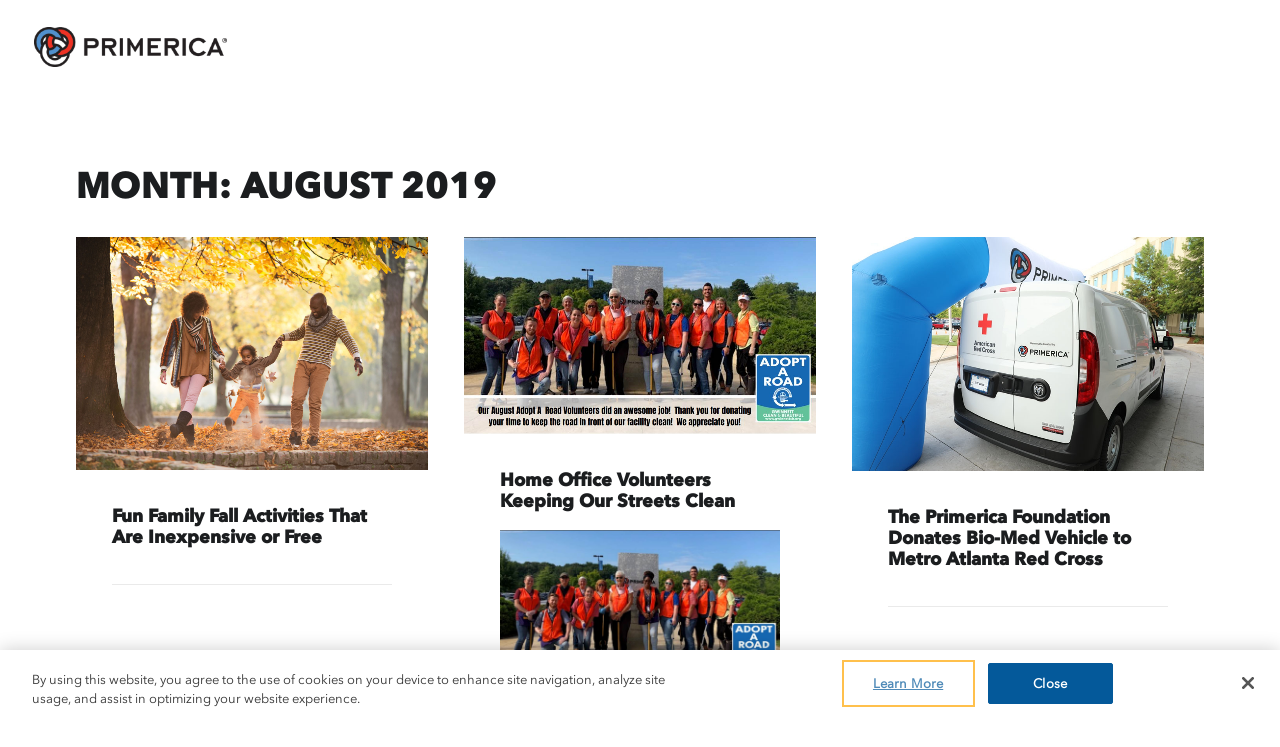

--- FILE ---
content_type: text/css
request_url: https://askprimerica.com/wp-content/themes/uncode-child/style.css
body_size: -121
content:
/*
Theme Name: Uncode - Child
Description: Child theme for Uncode theme
Author: Undsgn
Author URI: http://www.undsgn.com
Template: uncode
Version: 1.0.0
Text Domain: uncode
*/

/********* Avenir Next Font *********/
@font-face {
	font-family: 'AvenirNextBold';
	src: url('fonts/avenir-next-bold.eot');
	src: url('fonts/avenir-next-bold.eot?#iefix') format('embedded-opentype'); 
	src: url('fonts/avenir-next-bold.woff2') format('woff2'); 
	src: url('fonts/avenir-next-bold.woff') format('woff'); 
	src: url('fonts/avenir-next-bold.ttf') format('truetype');
}
@font-face {
	font-family: 'AvenirNextItalic';
	src: url('fonts/avenir-next-italic.eot');
	src: url('fonts/avenir-next-italic.eot?#iefix') format('embedded-opentype'); 
	src: url('fonts/avenir-next-italic.woff2') format('woff2');
	src: url('fonts/avenir-next-italic.woff') format('woff'); 
	src: url('fonts/avenir-next-italic.ttf') format('truetype');
}
@font-face {
	font-family: 'AvenirNextRegular';
	src: url('fonts/avenir-next-regular.eot');
	src: url('fonts/avenir-next-regular.eot?#iefix') format('embedded-opentype');
	src: url('fonts/avenir-next-regular.woff2') format('woff2'); 
	src: url('fonts/avenir-next-regular.woff') format('woff');
	src: url('fonts/avenir-next-regular.ttf') format('truetype');
}
@font-face {
	font-family: 'AvenirNextThin';
	src: url('fonts/avenir-next-thin.eot');
	src: url('fonts/avenir-next-thin.eot?#iefix') format('embedded-opentype');
	src: url('fonts/avenir-next-thin.woff2') format('woff2');
	src: url('fonts/avenir-next-thin.woff') format('woff');
	src: url('fonts/avenir-next-thin.ttf') format('truetype');
}